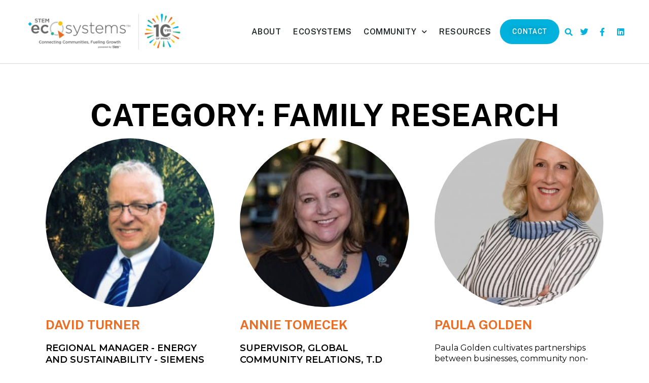

--- FILE ---
content_type: text/html; charset=utf-8
request_url: https://www.google.com/recaptcha/api2/anchor?ar=1&k=6Le3j74UAAAAADLhLrssmWhc-cAGVy_1T-8JNBlq&co=aHR0cHM6Ly9zdGVtZWNvc3lzdGVtcy5vcmc6NDQz&hl=en&v=N67nZn4AqZkNcbeMu4prBgzg&size=invisible&anchor-ms=20000&execute-ms=30000&cb=t5yav6o8glzc
body_size: 48720
content:
<!DOCTYPE HTML><html dir="ltr" lang="en"><head><meta http-equiv="Content-Type" content="text/html; charset=UTF-8">
<meta http-equiv="X-UA-Compatible" content="IE=edge">
<title>reCAPTCHA</title>
<style type="text/css">
/* cyrillic-ext */
@font-face {
  font-family: 'Roboto';
  font-style: normal;
  font-weight: 400;
  font-stretch: 100%;
  src: url(//fonts.gstatic.com/s/roboto/v48/KFO7CnqEu92Fr1ME7kSn66aGLdTylUAMa3GUBHMdazTgWw.woff2) format('woff2');
  unicode-range: U+0460-052F, U+1C80-1C8A, U+20B4, U+2DE0-2DFF, U+A640-A69F, U+FE2E-FE2F;
}
/* cyrillic */
@font-face {
  font-family: 'Roboto';
  font-style: normal;
  font-weight: 400;
  font-stretch: 100%;
  src: url(//fonts.gstatic.com/s/roboto/v48/KFO7CnqEu92Fr1ME7kSn66aGLdTylUAMa3iUBHMdazTgWw.woff2) format('woff2');
  unicode-range: U+0301, U+0400-045F, U+0490-0491, U+04B0-04B1, U+2116;
}
/* greek-ext */
@font-face {
  font-family: 'Roboto';
  font-style: normal;
  font-weight: 400;
  font-stretch: 100%;
  src: url(//fonts.gstatic.com/s/roboto/v48/KFO7CnqEu92Fr1ME7kSn66aGLdTylUAMa3CUBHMdazTgWw.woff2) format('woff2');
  unicode-range: U+1F00-1FFF;
}
/* greek */
@font-face {
  font-family: 'Roboto';
  font-style: normal;
  font-weight: 400;
  font-stretch: 100%;
  src: url(//fonts.gstatic.com/s/roboto/v48/KFO7CnqEu92Fr1ME7kSn66aGLdTylUAMa3-UBHMdazTgWw.woff2) format('woff2');
  unicode-range: U+0370-0377, U+037A-037F, U+0384-038A, U+038C, U+038E-03A1, U+03A3-03FF;
}
/* math */
@font-face {
  font-family: 'Roboto';
  font-style: normal;
  font-weight: 400;
  font-stretch: 100%;
  src: url(//fonts.gstatic.com/s/roboto/v48/KFO7CnqEu92Fr1ME7kSn66aGLdTylUAMawCUBHMdazTgWw.woff2) format('woff2');
  unicode-range: U+0302-0303, U+0305, U+0307-0308, U+0310, U+0312, U+0315, U+031A, U+0326-0327, U+032C, U+032F-0330, U+0332-0333, U+0338, U+033A, U+0346, U+034D, U+0391-03A1, U+03A3-03A9, U+03B1-03C9, U+03D1, U+03D5-03D6, U+03F0-03F1, U+03F4-03F5, U+2016-2017, U+2034-2038, U+203C, U+2040, U+2043, U+2047, U+2050, U+2057, U+205F, U+2070-2071, U+2074-208E, U+2090-209C, U+20D0-20DC, U+20E1, U+20E5-20EF, U+2100-2112, U+2114-2115, U+2117-2121, U+2123-214F, U+2190, U+2192, U+2194-21AE, U+21B0-21E5, U+21F1-21F2, U+21F4-2211, U+2213-2214, U+2216-22FF, U+2308-230B, U+2310, U+2319, U+231C-2321, U+2336-237A, U+237C, U+2395, U+239B-23B7, U+23D0, U+23DC-23E1, U+2474-2475, U+25AF, U+25B3, U+25B7, U+25BD, U+25C1, U+25CA, U+25CC, U+25FB, U+266D-266F, U+27C0-27FF, U+2900-2AFF, U+2B0E-2B11, U+2B30-2B4C, U+2BFE, U+3030, U+FF5B, U+FF5D, U+1D400-1D7FF, U+1EE00-1EEFF;
}
/* symbols */
@font-face {
  font-family: 'Roboto';
  font-style: normal;
  font-weight: 400;
  font-stretch: 100%;
  src: url(//fonts.gstatic.com/s/roboto/v48/KFO7CnqEu92Fr1ME7kSn66aGLdTylUAMaxKUBHMdazTgWw.woff2) format('woff2');
  unicode-range: U+0001-000C, U+000E-001F, U+007F-009F, U+20DD-20E0, U+20E2-20E4, U+2150-218F, U+2190, U+2192, U+2194-2199, U+21AF, U+21E6-21F0, U+21F3, U+2218-2219, U+2299, U+22C4-22C6, U+2300-243F, U+2440-244A, U+2460-24FF, U+25A0-27BF, U+2800-28FF, U+2921-2922, U+2981, U+29BF, U+29EB, U+2B00-2BFF, U+4DC0-4DFF, U+FFF9-FFFB, U+10140-1018E, U+10190-1019C, U+101A0, U+101D0-101FD, U+102E0-102FB, U+10E60-10E7E, U+1D2C0-1D2D3, U+1D2E0-1D37F, U+1F000-1F0FF, U+1F100-1F1AD, U+1F1E6-1F1FF, U+1F30D-1F30F, U+1F315, U+1F31C, U+1F31E, U+1F320-1F32C, U+1F336, U+1F378, U+1F37D, U+1F382, U+1F393-1F39F, U+1F3A7-1F3A8, U+1F3AC-1F3AF, U+1F3C2, U+1F3C4-1F3C6, U+1F3CA-1F3CE, U+1F3D4-1F3E0, U+1F3ED, U+1F3F1-1F3F3, U+1F3F5-1F3F7, U+1F408, U+1F415, U+1F41F, U+1F426, U+1F43F, U+1F441-1F442, U+1F444, U+1F446-1F449, U+1F44C-1F44E, U+1F453, U+1F46A, U+1F47D, U+1F4A3, U+1F4B0, U+1F4B3, U+1F4B9, U+1F4BB, U+1F4BF, U+1F4C8-1F4CB, U+1F4D6, U+1F4DA, U+1F4DF, U+1F4E3-1F4E6, U+1F4EA-1F4ED, U+1F4F7, U+1F4F9-1F4FB, U+1F4FD-1F4FE, U+1F503, U+1F507-1F50B, U+1F50D, U+1F512-1F513, U+1F53E-1F54A, U+1F54F-1F5FA, U+1F610, U+1F650-1F67F, U+1F687, U+1F68D, U+1F691, U+1F694, U+1F698, U+1F6AD, U+1F6B2, U+1F6B9-1F6BA, U+1F6BC, U+1F6C6-1F6CF, U+1F6D3-1F6D7, U+1F6E0-1F6EA, U+1F6F0-1F6F3, U+1F6F7-1F6FC, U+1F700-1F7FF, U+1F800-1F80B, U+1F810-1F847, U+1F850-1F859, U+1F860-1F887, U+1F890-1F8AD, U+1F8B0-1F8BB, U+1F8C0-1F8C1, U+1F900-1F90B, U+1F93B, U+1F946, U+1F984, U+1F996, U+1F9E9, U+1FA00-1FA6F, U+1FA70-1FA7C, U+1FA80-1FA89, U+1FA8F-1FAC6, U+1FACE-1FADC, U+1FADF-1FAE9, U+1FAF0-1FAF8, U+1FB00-1FBFF;
}
/* vietnamese */
@font-face {
  font-family: 'Roboto';
  font-style: normal;
  font-weight: 400;
  font-stretch: 100%;
  src: url(//fonts.gstatic.com/s/roboto/v48/KFO7CnqEu92Fr1ME7kSn66aGLdTylUAMa3OUBHMdazTgWw.woff2) format('woff2');
  unicode-range: U+0102-0103, U+0110-0111, U+0128-0129, U+0168-0169, U+01A0-01A1, U+01AF-01B0, U+0300-0301, U+0303-0304, U+0308-0309, U+0323, U+0329, U+1EA0-1EF9, U+20AB;
}
/* latin-ext */
@font-face {
  font-family: 'Roboto';
  font-style: normal;
  font-weight: 400;
  font-stretch: 100%;
  src: url(//fonts.gstatic.com/s/roboto/v48/KFO7CnqEu92Fr1ME7kSn66aGLdTylUAMa3KUBHMdazTgWw.woff2) format('woff2');
  unicode-range: U+0100-02BA, U+02BD-02C5, U+02C7-02CC, U+02CE-02D7, U+02DD-02FF, U+0304, U+0308, U+0329, U+1D00-1DBF, U+1E00-1E9F, U+1EF2-1EFF, U+2020, U+20A0-20AB, U+20AD-20C0, U+2113, U+2C60-2C7F, U+A720-A7FF;
}
/* latin */
@font-face {
  font-family: 'Roboto';
  font-style: normal;
  font-weight: 400;
  font-stretch: 100%;
  src: url(//fonts.gstatic.com/s/roboto/v48/KFO7CnqEu92Fr1ME7kSn66aGLdTylUAMa3yUBHMdazQ.woff2) format('woff2');
  unicode-range: U+0000-00FF, U+0131, U+0152-0153, U+02BB-02BC, U+02C6, U+02DA, U+02DC, U+0304, U+0308, U+0329, U+2000-206F, U+20AC, U+2122, U+2191, U+2193, U+2212, U+2215, U+FEFF, U+FFFD;
}
/* cyrillic-ext */
@font-face {
  font-family: 'Roboto';
  font-style: normal;
  font-weight: 500;
  font-stretch: 100%;
  src: url(//fonts.gstatic.com/s/roboto/v48/KFO7CnqEu92Fr1ME7kSn66aGLdTylUAMa3GUBHMdazTgWw.woff2) format('woff2');
  unicode-range: U+0460-052F, U+1C80-1C8A, U+20B4, U+2DE0-2DFF, U+A640-A69F, U+FE2E-FE2F;
}
/* cyrillic */
@font-face {
  font-family: 'Roboto';
  font-style: normal;
  font-weight: 500;
  font-stretch: 100%;
  src: url(//fonts.gstatic.com/s/roboto/v48/KFO7CnqEu92Fr1ME7kSn66aGLdTylUAMa3iUBHMdazTgWw.woff2) format('woff2');
  unicode-range: U+0301, U+0400-045F, U+0490-0491, U+04B0-04B1, U+2116;
}
/* greek-ext */
@font-face {
  font-family: 'Roboto';
  font-style: normal;
  font-weight: 500;
  font-stretch: 100%;
  src: url(//fonts.gstatic.com/s/roboto/v48/KFO7CnqEu92Fr1ME7kSn66aGLdTylUAMa3CUBHMdazTgWw.woff2) format('woff2');
  unicode-range: U+1F00-1FFF;
}
/* greek */
@font-face {
  font-family: 'Roboto';
  font-style: normal;
  font-weight: 500;
  font-stretch: 100%;
  src: url(//fonts.gstatic.com/s/roboto/v48/KFO7CnqEu92Fr1ME7kSn66aGLdTylUAMa3-UBHMdazTgWw.woff2) format('woff2');
  unicode-range: U+0370-0377, U+037A-037F, U+0384-038A, U+038C, U+038E-03A1, U+03A3-03FF;
}
/* math */
@font-face {
  font-family: 'Roboto';
  font-style: normal;
  font-weight: 500;
  font-stretch: 100%;
  src: url(//fonts.gstatic.com/s/roboto/v48/KFO7CnqEu92Fr1ME7kSn66aGLdTylUAMawCUBHMdazTgWw.woff2) format('woff2');
  unicode-range: U+0302-0303, U+0305, U+0307-0308, U+0310, U+0312, U+0315, U+031A, U+0326-0327, U+032C, U+032F-0330, U+0332-0333, U+0338, U+033A, U+0346, U+034D, U+0391-03A1, U+03A3-03A9, U+03B1-03C9, U+03D1, U+03D5-03D6, U+03F0-03F1, U+03F4-03F5, U+2016-2017, U+2034-2038, U+203C, U+2040, U+2043, U+2047, U+2050, U+2057, U+205F, U+2070-2071, U+2074-208E, U+2090-209C, U+20D0-20DC, U+20E1, U+20E5-20EF, U+2100-2112, U+2114-2115, U+2117-2121, U+2123-214F, U+2190, U+2192, U+2194-21AE, U+21B0-21E5, U+21F1-21F2, U+21F4-2211, U+2213-2214, U+2216-22FF, U+2308-230B, U+2310, U+2319, U+231C-2321, U+2336-237A, U+237C, U+2395, U+239B-23B7, U+23D0, U+23DC-23E1, U+2474-2475, U+25AF, U+25B3, U+25B7, U+25BD, U+25C1, U+25CA, U+25CC, U+25FB, U+266D-266F, U+27C0-27FF, U+2900-2AFF, U+2B0E-2B11, U+2B30-2B4C, U+2BFE, U+3030, U+FF5B, U+FF5D, U+1D400-1D7FF, U+1EE00-1EEFF;
}
/* symbols */
@font-face {
  font-family: 'Roboto';
  font-style: normal;
  font-weight: 500;
  font-stretch: 100%;
  src: url(//fonts.gstatic.com/s/roboto/v48/KFO7CnqEu92Fr1ME7kSn66aGLdTylUAMaxKUBHMdazTgWw.woff2) format('woff2');
  unicode-range: U+0001-000C, U+000E-001F, U+007F-009F, U+20DD-20E0, U+20E2-20E4, U+2150-218F, U+2190, U+2192, U+2194-2199, U+21AF, U+21E6-21F0, U+21F3, U+2218-2219, U+2299, U+22C4-22C6, U+2300-243F, U+2440-244A, U+2460-24FF, U+25A0-27BF, U+2800-28FF, U+2921-2922, U+2981, U+29BF, U+29EB, U+2B00-2BFF, U+4DC0-4DFF, U+FFF9-FFFB, U+10140-1018E, U+10190-1019C, U+101A0, U+101D0-101FD, U+102E0-102FB, U+10E60-10E7E, U+1D2C0-1D2D3, U+1D2E0-1D37F, U+1F000-1F0FF, U+1F100-1F1AD, U+1F1E6-1F1FF, U+1F30D-1F30F, U+1F315, U+1F31C, U+1F31E, U+1F320-1F32C, U+1F336, U+1F378, U+1F37D, U+1F382, U+1F393-1F39F, U+1F3A7-1F3A8, U+1F3AC-1F3AF, U+1F3C2, U+1F3C4-1F3C6, U+1F3CA-1F3CE, U+1F3D4-1F3E0, U+1F3ED, U+1F3F1-1F3F3, U+1F3F5-1F3F7, U+1F408, U+1F415, U+1F41F, U+1F426, U+1F43F, U+1F441-1F442, U+1F444, U+1F446-1F449, U+1F44C-1F44E, U+1F453, U+1F46A, U+1F47D, U+1F4A3, U+1F4B0, U+1F4B3, U+1F4B9, U+1F4BB, U+1F4BF, U+1F4C8-1F4CB, U+1F4D6, U+1F4DA, U+1F4DF, U+1F4E3-1F4E6, U+1F4EA-1F4ED, U+1F4F7, U+1F4F9-1F4FB, U+1F4FD-1F4FE, U+1F503, U+1F507-1F50B, U+1F50D, U+1F512-1F513, U+1F53E-1F54A, U+1F54F-1F5FA, U+1F610, U+1F650-1F67F, U+1F687, U+1F68D, U+1F691, U+1F694, U+1F698, U+1F6AD, U+1F6B2, U+1F6B9-1F6BA, U+1F6BC, U+1F6C6-1F6CF, U+1F6D3-1F6D7, U+1F6E0-1F6EA, U+1F6F0-1F6F3, U+1F6F7-1F6FC, U+1F700-1F7FF, U+1F800-1F80B, U+1F810-1F847, U+1F850-1F859, U+1F860-1F887, U+1F890-1F8AD, U+1F8B0-1F8BB, U+1F8C0-1F8C1, U+1F900-1F90B, U+1F93B, U+1F946, U+1F984, U+1F996, U+1F9E9, U+1FA00-1FA6F, U+1FA70-1FA7C, U+1FA80-1FA89, U+1FA8F-1FAC6, U+1FACE-1FADC, U+1FADF-1FAE9, U+1FAF0-1FAF8, U+1FB00-1FBFF;
}
/* vietnamese */
@font-face {
  font-family: 'Roboto';
  font-style: normal;
  font-weight: 500;
  font-stretch: 100%;
  src: url(//fonts.gstatic.com/s/roboto/v48/KFO7CnqEu92Fr1ME7kSn66aGLdTylUAMa3OUBHMdazTgWw.woff2) format('woff2');
  unicode-range: U+0102-0103, U+0110-0111, U+0128-0129, U+0168-0169, U+01A0-01A1, U+01AF-01B0, U+0300-0301, U+0303-0304, U+0308-0309, U+0323, U+0329, U+1EA0-1EF9, U+20AB;
}
/* latin-ext */
@font-face {
  font-family: 'Roboto';
  font-style: normal;
  font-weight: 500;
  font-stretch: 100%;
  src: url(//fonts.gstatic.com/s/roboto/v48/KFO7CnqEu92Fr1ME7kSn66aGLdTylUAMa3KUBHMdazTgWw.woff2) format('woff2');
  unicode-range: U+0100-02BA, U+02BD-02C5, U+02C7-02CC, U+02CE-02D7, U+02DD-02FF, U+0304, U+0308, U+0329, U+1D00-1DBF, U+1E00-1E9F, U+1EF2-1EFF, U+2020, U+20A0-20AB, U+20AD-20C0, U+2113, U+2C60-2C7F, U+A720-A7FF;
}
/* latin */
@font-face {
  font-family: 'Roboto';
  font-style: normal;
  font-weight: 500;
  font-stretch: 100%;
  src: url(//fonts.gstatic.com/s/roboto/v48/KFO7CnqEu92Fr1ME7kSn66aGLdTylUAMa3yUBHMdazQ.woff2) format('woff2');
  unicode-range: U+0000-00FF, U+0131, U+0152-0153, U+02BB-02BC, U+02C6, U+02DA, U+02DC, U+0304, U+0308, U+0329, U+2000-206F, U+20AC, U+2122, U+2191, U+2193, U+2212, U+2215, U+FEFF, U+FFFD;
}
/* cyrillic-ext */
@font-face {
  font-family: 'Roboto';
  font-style: normal;
  font-weight: 900;
  font-stretch: 100%;
  src: url(//fonts.gstatic.com/s/roboto/v48/KFO7CnqEu92Fr1ME7kSn66aGLdTylUAMa3GUBHMdazTgWw.woff2) format('woff2');
  unicode-range: U+0460-052F, U+1C80-1C8A, U+20B4, U+2DE0-2DFF, U+A640-A69F, U+FE2E-FE2F;
}
/* cyrillic */
@font-face {
  font-family: 'Roboto';
  font-style: normal;
  font-weight: 900;
  font-stretch: 100%;
  src: url(//fonts.gstatic.com/s/roboto/v48/KFO7CnqEu92Fr1ME7kSn66aGLdTylUAMa3iUBHMdazTgWw.woff2) format('woff2');
  unicode-range: U+0301, U+0400-045F, U+0490-0491, U+04B0-04B1, U+2116;
}
/* greek-ext */
@font-face {
  font-family: 'Roboto';
  font-style: normal;
  font-weight: 900;
  font-stretch: 100%;
  src: url(//fonts.gstatic.com/s/roboto/v48/KFO7CnqEu92Fr1ME7kSn66aGLdTylUAMa3CUBHMdazTgWw.woff2) format('woff2');
  unicode-range: U+1F00-1FFF;
}
/* greek */
@font-face {
  font-family: 'Roboto';
  font-style: normal;
  font-weight: 900;
  font-stretch: 100%;
  src: url(//fonts.gstatic.com/s/roboto/v48/KFO7CnqEu92Fr1ME7kSn66aGLdTylUAMa3-UBHMdazTgWw.woff2) format('woff2');
  unicode-range: U+0370-0377, U+037A-037F, U+0384-038A, U+038C, U+038E-03A1, U+03A3-03FF;
}
/* math */
@font-face {
  font-family: 'Roboto';
  font-style: normal;
  font-weight: 900;
  font-stretch: 100%;
  src: url(//fonts.gstatic.com/s/roboto/v48/KFO7CnqEu92Fr1ME7kSn66aGLdTylUAMawCUBHMdazTgWw.woff2) format('woff2');
  unicode-range: U+0302-0303, U+0305, U+0307-0308, U+0310, U+0312, U+0315, U+031A, U+0326-0327, U+032C, U+032F-0330, U+0332-0333, U+0338, U+033A, U+0346, U+034D, U+0391-03A1, U+03A3-03A9, U+03B1-03C9, U+03D1, U+03D5-03D6, U+03F0-03F1, U+03F4-03F5, U+2016-2017, U+2034-2038, U+203C, U+2040, U+2043, U+2047, U+2050, U+2057, U+205F, U+2070-2071, U+2074-208E, U+2090-209C, U+20D0-20DC, U+20E1, U+20E5-20EF, U+2100-2112, U+2114-2115, U+2117-2121, U+2123-214F, U+2190, U+2192, U+2194-21AE, U+21B0-21E5, U+21F1-21F2, U+21F4-2211, U+2213-2214, U+2216-22FF, U+2308-230B, U+2310, U+2319, U+231C-2321, U+2336-237A, U+237C, U+2395, U+239B-23B7, U+23D0, U+23DC-23E1, U+2474-2475, U+25AF, U+25B3, U+25B7, U+25BD, U+25C1, U+25CA, U+25CC, U+25FB, U+266D-266F, U+27C0-27FF, U+2900-2AFF, U+2B0E-2B11, U+2B30-2B4C, U+2BFE, U+3030, U+FF5B, U+FF5D, U+1D400-1D7FF, U+1EE00-1EEFF;
}
/* symbols */
@font-face {
  font-family: 'Roboto';
  font-style: normal;
  font-weight: 900;
  font-stretch: 100%;
  src: url(//fonts.gstatic.com/s/roboto/v48/KFO7CnqEu92Fr1ME7kSn66aGLdTylUAMaxKUBHMdazTgWw.woff2) format('woff2');
  unicode-range: U+0001-000C, U+000E-001F, U+007F-009F, U+20DD-20E0, U+20E2-20E4, U+2150-218F, U+2190, U+2192, U+2194-2199, U+21AF, U+21E6-21F0, U+21F3, U+2218-2219, U+2299, U+22C4-22C6, U+2300-243F, U+2440-244A, U+2460-24FF, U+25A0-27BF, U+2800-28FF, U+2921-2922, U+2981, U+29BF, U+29EB, U+2B00-2BFF, U+4DC0-4DFF, U+FFF9-FFFB, U+10140-1018E, U+10190-1019C, U+101A0, U+101D0-101FD, U+102E0-102FB, U+10E60-10E7E, U+1D2C0-1D2D3, U+1D2E0-1D37F, U+1F000-1F0FF, U+1F100-1F1AD, U+1F1E6-1F1FF, U+1F30D-1F30F, U+1F315, U+1F31C, U+1F31E, U+1F320-1F32C, U+1F336, U+1F378, U+1F37D, U+1F382, U+1F393-1F39F, U+1F3A7-1F3A8, U+1F3AC-1F3AF, U+1F3C2, U+1F3C4-1F3C6, U+1F3CA-1F3CE, U+1F3D4-1F3E0, U+1F3ED, U+1F3F1-1F3F3, U+1F3F5-1F3F7, U+1F408, U+1F415, U+1F41F, U+1F426, U+1F43F, U+1F441-1F442, U+1F444, U+1F446-1F449, U+1F44C-1F44E, U+1F453, U+1F46A, U+1F47D, U+1F4A3, U+1F4B0, U+1F4B3, U+1F4B9, U+1F4BB, U+1F4BF, U+1F4C8-1F4CB, U+1F4D6, U+1F4DA, U+1F4DF, U+1F4E3-1F4E6, U+1F4EA-1F4ED, U+1F4F7, U+1F4F9-1F4FB, U+1F4FD-1F4FE, U+1F503, U+1F507-1F50B, U+1F50D, U+1F512-1F513, U+1F53E-1F54A, U+1F54F-1F5FA, U+1F610, U+1F650-1F67F, U+1F687, U+1F68D, U+1F691, U+1F694, U+1F698, U+1F6AD, U+1F6B2, U+1F6B9-1F6BA, U+1F6BC, U+1F6C6-1F6CF, U+1F6D3-1F6D7, U+1F6E0-1F6EA, U+1F6F0-1F6F3, U+1F6F7-1F6FC, U+1F700-1F7FF, U+1F800-1F80B, U+1F810-1F847, U+1F850-1F859, U+1F860-1F887, U+1F890-1F8AD, U+1F8B0-1F8BB, U+1F8C0-1F8C1, U+1F900-1F90B, U+1F93B, U+1F946, U+1F984, U+1F996, U+1F9E9, U+1FA00-1FA6F, U+1FA70-1FA7C, U+1FA80-1FA89, U+1FA8F-1FAC6, U+1FACE-1FADC, U+1FADF-1FAE9, U+1FAF0-1FAF8, U+1FB00-1FBFF;
}
/* vietnamese */
@font-face {
  font-family: 'Roboto';
  font-style: normal;
  font-weight: 900;
  font-stretch: 100%;
  src: url(//fonts.gstatic.com/s/roboto/v48/KFO7CnqEu92Fr1ME7kSn66aGLdTylUAMa3OUBHMdazTgWw.woff2) format('woff2');
  unicode-range: U+0102-0103, U+0110-0111, U+0128-0129, U+0168-0169, U+01A0-01A1, U+01AF-01B0, U+0300-0301, U+0303-0304, U+0308-0309, U+0323, U+0329, U+1EA0-1EF9, U+20AB;
}
/* latin-ext */
@font-face {
  font-family: 'Roboto';
  font-style: normal;
  font-weight: 900;
  font-stretch: 100%;
  src: url(//fonts.gstatic.com/s/roboto/v48/KFO7CnqEu92Fr1ME7kSn66aGLdTylUAMa3KUBHMdazTgWw.woff2) format('woff2');
  unicode-range: U+0100-02BA, U+02BD-02C5, U+02C7-02CC, U+02CE-02D7, U+02DD-02FF, U+0304, U+0308, U+0329, U+1D00-1DBF, U+1E00-1E9F, U+1EF2-1EFF, U+2020, U+20A0-20AB, U+20AD-20C0, U+2113, U+2C60-2C7F, U+A720-A7FF;
}
/* latin */
@font-face {
  font-family: 'Roboto';
  font-style: normal;
  font-weight: 900;
  font-stretch: 100%;
  src: url(//fonts.gstatic.com/s/roboto/v48/KFO7CnqEu92Fr1ME7kSn66aGLdTylUAMa3yUBHMdazQ.woff2) format('woff2');
  unicode-range: U+0000-00FF, U+0131, U+0152-0153, U+02BB-02BC, U+02C6, U+02DA, U+02DC, U+0304, U+0308, U+0329, U+2000-206F, U+20AC, U+2122, U+2191, U+2193, U+2212, U+2215, U+FEFF, U+FFFD;
}

</style>
<link rel="stylesheet" type="text/css" href="https://www.gstatic.com/recaptcha/releases/N67nZn4AqZkNcbeMu4prBgzg/styles__ltr.css">
<script nonce="BP0-m8m-fpwd7v4lDEqE-g" type="text/javascript">window['__recaptcha_api'] = 'https://www.google.com/recaptcha/api2/';</script>
<script type="text/javascript" src="https://www.gstatic.com/recaptcha/releases/N67nZn4AqZkNcbeMu4prBgzg/recaptcha__en.js" nonce="BP0-m8m-fpwd7v4lDEqE-g">
      
    </script></head>
<body><div id="rc-anchor-alert" class="rc-anchor-alert"></div>
<input type="hidden" id="recaptcha-token" value="[base64]">
<script type="text/javascript" nonce="BP0-m8m-fpwd7v4lDEqE-g">
      recaptcha.anchor.Main.init("[\x22ainput\x22,[\x22bgdata\x22,\x22\x22,\[base64]/[base64]/[base64]/[base64]/[base64]/[base64]/[base64]/[base64]/[base64]/[base64]/[base64]/[base64]/[base64]/[base64]\x22,\[base64]\x22,\x22wq7DnRPCqcKCGlXCqcOzJcOvw5LCisO/w7LDmMKbwp/ClERnwrU/L8KSw4wFwrlBwqjCognDssO0bi7Cl8Ofa37DuMOKbXJHJMOIR8KiwqXCvMOlw5XDi14cJUDDscKswplkwovDlkjCucKuw6PDscOJwrM4w7LDmsKKSR/DlxhQMT/DuiJjw5RBNm7DrSvCrcK8dSHDtMKNwqAHIQNZG8OYFcKXw43DmcKuwofCpkUhWFLCgMONNcKfwoZqZWLCjcKjwo/DoxELcAjDrMO2WMKdwp7Cti9ewrt5woDCoMOhTcOiw5/CiXnCrSEPw5fDhgxDwq/Di8KvwrXCq8KkWsOVwqDClFTCo3PCgXF0w4nDqmrCvcKvDGYMe8OUw4DDli5jJRHDqsOKDMKUwpnDiTTDsMOkNcOED15hVcOXZsOufCcNesOMIsKzwp/CmMKMwqzDsxRIw5RZw7/DgsOwDMKPW8K3KcOeF8OvQ8Krw73Dh0nCkmPDk0p+KcKsw7jCg8O2wp3Dj8KgcsOmwrfDp0MxAirClgXDvwNHJcK2w4bDuQ7DqWY8McORwrtvwptSQinCkFUpQ8KiwpPCm8Ouw7pUa8KRD8Kcw6x0wr0xwrHDgsKnwpMdTEDCv8K4wps+wo0CO8OtUMKhw5/DmB87Y8O/F8Kyw7zDpcOlVC9iw7fDnQzDlxHCjQNpIFMsICLDn8O6FAoTwoXCo2nCm2jCjcKCwprDmcKTSS/CnDXCsCNhbl/[base64]/Cs8OVwpbDu8KDw6McQMKVAMOzAMOMRlQ0w6MRDi/CksKCw5gDw5chfQBuwrPDpxrDuMO/w514wpF3UsOMGMKLwoo5w40TwoPDlirDhMKKPRtEwo3Doh3Ch3LChnzDtkzDuirCh8O9wqVqXMOTXV1xO8KAasKcAjpWJBrCgx3DuMOMw5TClCxKwrwLc2Aww7kGwq5awoXCrnzCmVxHw4MOckXChcKZw4/Cn8OiOGVhfcKbImk6wolKecKPV8OTbsK4wrxdw5bDj8KNw51Nw797YMKyw5bCtF3Drghow5jChcO4NcK4wo1wAXHCpAHCvcK2NsOuKMKcCx/Cs3sDD8Ktw57CqsO0wp5Ew6LCpsK2AsOWIn1TBMK+GyF7WnDCu8KPw4QkwpjDthzDucKmQ8K0w5EkVMKrw4bCtcK2WCfDmmnCs8KyTsO0w5HCogvCiDIGCsOON8KbwqXDqyDDlMKTwr3CvsKFwogYGDbCoMOsAmEeecK/[base64]/GMOowp/DpDDCp1XCt8OtM3TDisOew4fDtMOMWHTCocOww58feGbCrMKWwq96w4XCo1Z7YFfDuzTCu8ObU1XCpcKsFXNCN8OOK8KiC8Olwo9Cw7TClC0oEMK9K8OEN8KYM8OMcwPCh2bCinDDmcKrDsOyJcKfw6V6Z8OdQ8OBwoAXwrQmKX89W8OvbxjCsMK4wp/DisK1w5rCmsOxZcKBKMO6RsO5D8O6wpB2wrfCvBPCnVRdSnPCgMKmRVLDuxoMYE7DpFcpwrNDIsKRWFPCvQZkwqIBwo3CmRrCpcODw514w5M3w7leYGvDs8KVwohXXRt4wpbCgmvCo8ObGMKyIsOCwpzCgE9HGRBFczbCi2vDnyfDqnnDv1E0PjU/asKnCj7CinrCuGzDosKewoPDosOgNsKPwq4QMMOkL8OHw5fCqkTCkzRvYMKCwqc0XHlDaDwXGMOnR3DDj8Ohw7wkw5Z1wpFcAA3CmCHCk8OJw7HCs1Qyw7DCknpdw4jDlz3CjQ19OR/DqsOTw7fDrMK/[base64]/[base64]/XyPCn07CksKxw5vClwXDlsK6EMKuwqQbw4PDksKLwq9aDMKkR8K5w63DrzBSM0TDpyzCuSzDh8KJX8KsJAcgwoMrGgjDtsKHNcKiwrR3w6MIw6cCwrvDlMKSwqDCoGcQaXbDjMOxw7bDtsOSwqfDoShJwrhsw7fDj1bCgsKOf8KewpHDo8KEXsOIfVQsTcOdw4/[base64]/Ds3HCkcKdwqp5w7nDpMODVsOBaMOLwpUmwqQ7aBTDqcKkwqDCs8KXCULDgMKowpHDgGwXw7M1w54jw5NzL3cNw6/CnsKNSBhCwpwJLhoDL8OJbcKtwotMdmjDhsOle3TDolA5LMOdJWnClMK8D8KyUSVVQVfDgsOnbnQRw7zCgFfCj8O/[base64]/[base64]/CrsKFTsKAHj9UGcOpTMO2biPDsUzDkHpyR8Krw7rDrsKuwprClwHDqcOjw7HDp0TCvDtOw7ovw5EpwrhMw57DuMK8w6DDucOiwr8ARhkAJS/CvMOBwqcXScOWVmkDwqcLw5fDnsOww5M6wooCwqzCpMOUw7TCusO7w5AOD0jDoGjCshY2w482wrxjw4vDo0k0wq8ZE8KsTMKCw7jCsg1ITcKkJ8OtwptGw5tZw5gww7vCoX8Rwq1JEiZBBsOxZcODwpjDsn8MBcOHOHNdAWpVGRQ6w7/CosK6w7dXw7BMSTY0dsKow6M1w4gDwoHDpQhgw6jDrUktwqLClhwFC0sYRwowSDlQw5kdCsK0BcKBLBPDhHnCvsKTw600YjXDlmp4wrLCuMKvwqfDs8Kqw73DvMOIwqREw6DCtgbCpMKpSMOOwqBjw45/w697KMOiYVLDkDlyw6TCj8OoWF7CoDhRwr8LR8O+w6rDhFXDscKMch/DqsKRdUXDqsO+ESDCgRjDh24hR8KPw69/[base64]/[base64]/CvTXDnMODwrNHw5PDr3XCjcKPYMOuDDvDusOzEMKSEcOMw6c0w7Vqw48mYUHCr1PCtAXClcOuUB9oDQfCj2ovw6sFbh/ChMKCYQwFG8KZw4ZWw5jCsmzDncKBw4hVw5PDgcO5wokyD8Oyw5F4w4TDtsOYSmDCqwnDkcOowohGWj/[base64]/[base64]/Cpk89Rj3Dkx1kIMOkWsOmccOrw6HDgcOBHXM/BcKKejDClcOCw4NLO08FT8OsDQdfwp7Cr8KufMKEAcKJw73CksOfH8OEXMK8w4bCjMOiwpJtw7LCpVANSgBAa8OWA8KYaEPCkMOiw4x6X2Uow7/[base64]/ChGEqUWfCoMOawqLDm8KKHGnDncOhwqTDtGYFQjbCgMK6P8OjJTbDvMKJMcODOwLDjMOPUsOQejPDj8O8KMO7w59zw6pyw6XDtMO3XcKfwowDw4hWLVTDsMOXM8KbwozCmsKFw59zw7DDksO4P1hKwoTCnMKkw5xIw5PDocOww405woDDqljCo3IxLjdywowDwp/CoijCpCLCmj18VW42PcOlHsOmwo7CqzDDqwbCocOmZkQHVsKOGAUJw5Ube25AwrQZwonCvcKHw4nCocOAXwRjw5DCqMOBw6d6BcKNNgjCpMKmwoxEwpMtUmTCgcOeMmFRNjfCqw3CsQ9twoU3wqJFCsKWwrMjeMOXw5JdUsKEw4FJLHs/JBdzwo3CglMsd2jCqn0KBsOVcy83PkVdYghaO8OvwoXCqMKKw7ZBw4IOb8O8HcOmwqJTwpnDisOkFiBqHDvDocOUw59yRcO/[base64]/DklbDr8OAw6wiSWVkwpstJsK0dsOXwqElX0w0ScKCwowDPWhaGQDDphHDl8O8OsO2w7Qtw5JAc8OVw6k0N8OLwqgdNAzDjsKZdsOWw5/DksOowrTCkCnDmsOHw5Q9L8ODV8KUQCrCmhPCnsKyahLDgcKhZMKfQBnDpMOuCiFtw6vDqMKZCMOmHHvDpTjDmsK4w4nChF81IHofwodfwqx3wo3DoGvDncKuwpnDpzY0MgwXwr4kBjA2ZxLCssO+HsKPFExANT7DtMKhNgfDs8KMUm3DpcOaP8KpwowvwqcHXg/Dv8KXwrDCvsO2w4vDicOMw4LCmMOWwqvCoMOoacOYTT/[base64]/Ci2bDpB1XUcOlWcKSf8Kjw7QJwrfDsAcWEcKsw6XCiVkGO8OCwpfDg8O8AMKGw4/DtsO9w5l7QlVXwognKMK3w4jDkhk2wpHClFDDrkDDqMKTwp40ccOrwo5VCRNcw4vDoXRhW3QSXsOWUMOdaBHCj3fCtmwUBgQMw4DCiHY1cMKkJ8OQQU7DoVNXMsKww6EMS8OnwrdeUsKowqbCo1sXGHdSBmEtAMKYw47CpMK/G8KQw5NywpzCqjbCknVjw7fCjSfCi8K+wodAwqTDuhzDq1dxwrRjwrbDkAhww4dhw4LDinfCuysIcEp8FCAowrbDkMOTDMKAVAYjXcK9wrnCrMOAw4rCoMO9w5RyEA3DkmIlw6QMGsOkwp/DrxHCn8Kxw7dTw4fDkMKLJULCq8KCwrLDlEEmT07CmsOXw6FcAnoYNMOvw4PClsKJOF4pwpfCn8K6w6XDp8KRwqVpJcODaMOsw7gVw7PDvVIrSCQwGMOkXXTCgcO+XEVZwrLCvMKGwolQC1vCjhnCm8K/BsO7cgvCswxZwoIIKnjCisOybsKUAWx4YcOZOHdQwooUw6jCm8O9bz3Cpmprw47DgMO0w6wpwpnDtcKJwqfDgEnDnSdSwozCg8Oywp4/IUdhw5lEw50iwrnClitYM33ChifDsRhoOyQTEMOsY00XwoZMXxtgBwfDvFkpwrXDp8KAwoQIOBLDn2smwr8Gw7zCvyROccOFcitRwqtnd8OXw7AVw6vCrEU/[base64]/CncOew5ZFwqJnw7/[base64]/wo/CrxnDtDzDiMOgPXMTccOpWUzDt2MGe2AKworCtcO0OSk5ZMKrbMOjw68xw6fCo8OQwqFqFhM7GVNJOcOCQcKZe8OrWkLDjWXClS/Ci1V4Ph8ZwrdGNnLDhEMyHsOWwqJUZ8Oxw7kXw6w3w5HCksKDw6HClxTDhhDCuhZXwrEuwr/Do8Kzw5PCtGdaw7/CqR/Ck8K+w4IHw7HCgxXCvT9wU1FZPU3CvMO2wq95w7vChRTDosO5wpASw4rDlcKUIMKkE8O4CxzCpyw8w4XChsORwq3Di8ORMsOtfws9wrN7MRnDgsO1w6g/wp7DqC/DrGHCiMOZfsOrw6YAw4gLW07CsVrDjghPUxvCs2bDi8KfGC7CjltFw5TDmcOjw6PCli9Fw59VSm3CvCoIw7LDssKTJ8ObYzpvHEnCpj7Cg8Onwr7Dl8O0wo3Cp8Oiw5IhwrbCp8OUAEMlw4lOwq/[base64]/Dm8O9w57Cn8O1wqsLd8KbwqrCmD/CvGHCnsOawqbDlF/Csy8QPUJJw6kWM8KxP8KewpIOw4RqwpfCjMOCw5sjw7XCj1kFw7Ele8KgPRXDhydaw4VSwpwobEbDp1cgwr4sM8Osw5AlTsOXwq4Pw7xTUcKCWWgFFMKDXsKMIEcKw7JmOnDDv8OtVsK5w5/Ci1/DjEnDi8KZw7HDoFszccO2w4HDt8OVU8Oyw7AhwqvDqcKPGsOMRsORw4/DisOXIVA9w7c9KcKBBcO0w5HDtMKQC2ksUMOSTcKsw6cPwq3DpcOQJsOmVsKjAC/[base64]/CgBAmwqrCj8OKwr/[base64]/[base64]/dATDncOCUE1Dwr7DkcKDHFbDnVVjwp3DjVh/HVNOREt+wp07IDNGw7TDgTxPd1PDoFfCrcO4wq9Ww7XDksOLKMOZwr08wqPCqDNIwqfDhUnCuTB6woNEw5ZPbcKEVMOMfcK5w4l5wpbCiAV5w7DDhzhSw4Utw4obBsO9w4wbJcKOL8OpwoRIKcKEfG3Cqh/CvMOZw7kTOcOQwqTDrUXDvsKhU8O/BcKCwqYtEjNPwrFrwrPCo8K4wpRSw7UoF2gbFjPCrcKsd8KIw4nCtsKrw5N8woktW8K2N3nCtsK7w6LCpcOmwpUDcMKyWSjCnMKLw4HDompQJ8KeCgTDoXjCncOQPWJ6w7JOF8OTwrHCq2cxLV1lwrfCqhTCjMOVwo7DoWTDg8OpOSbDmUodw51hw5/Cq2bDk8Obwr/[base64]/DsDDCmcOYEHzCuMK+XBnDr8OBw48bVsKKw6jCkGvDnMOnLsKgdsOKwr3DqULClMOIbsOyw6vDsCdUw4kRUMOBwpXDk2ILwp58woDCjFvDiAApw47DjEfDnB00PMKFFjTDul5XO8OaEVAeJMKoDsOaYg3CkBnDq8OBRV5+w7xGwqM3A8Khw4/ChMKcSWPCrMOjw7ZTw7l6w5pwARrCrcKlwrM2wqbDjwfCtzrCo8OXHsK+Uw1nWHZ9w4HDvB91w4DDmsKywqjDkWBVBUHCkMOpJcKvw6VZeVlaVMKUPMKVGDxiUnDDgMOEcVBSwqdqwpcENMKjw5PDvsOhOMO6w6otTsOYwozCq2TDrDpyJ154EMO0wrE/w4d5e3U7w6XDg2/CtcOnFMOtchHCtsKAw7ouw4oheMOpCVzDulrClMOsw5BRSMKFXXcGw7HCnsO3w5dtw6jDtcKAecKpEwl3wrt3Bmt8w41owpTCsFjDiWnCt8OHwofDisKUbDnCnMKSTnp8w6fCuGQswqIxYnNAw4/DvMOww6vDi8KxZ8KewrPCosOndcONaMODAMO5wo8kcMOFPMKnDMOyP0TCsHjCrXPCvsOTJTTCqMK5W1bDtMO+J8KPYsKyIcOXwoLDqg7DoMOkwqkVEcKjdMKAL0cCWsO9w5/[base64]/[base64]/[base64]/Ghpnw4rCtMK+w5VUwrjDtRIOw5HDojF4acOhUsOVw5nCsERMwqLDhR49IFHCjhEMw4Abw4bDtj9Fwq0vHlLCjcKvwqDCgWzCiMOrw7AFQMK5bsOqcEwlw5XDlwPDusOsWGFTORNuYQrCuyoeQ2oBw7cXfTwsIsKCwpUfwp/[base64]/[base64]/DhsOdwrXDrTPDhsK8w6rCsGtEOw4WRgBqVcOwHWZDSSomOT3CtTDDhGFCw6/[base64]/WUgqQsKOFUF4V1RscWNUZhUoR8O9DVZTwpPDkEXDs8KEw7INw5/CoB7Dp2R+eMKXwoDDg0EZBMKPMG7CuMKxwoAPw5DCt3YPwqnChMO/w7XDjsOpGsKFw4LDpHV3DcOowpNxw54rwoRgLWsrHWsLLsO5wpfDgcKqTcOhwo/[base64]/L8OMKSpIL8Omw6/CjgsmwrTDuhwRw5ZZw4DDj2FLd8K5VcKHWMO4Z8OQwocWK8OECAnDssOoOMKXw4oefGXDmsKnw7nDgDfDqHokVG9uM2Aqwo3Dg2fDrxrDksORLHfDtjTCqG/Cgh7DkMK5wq8iwpwAfn1bw7XCsk5twpvDjcOYw5/DkH42wp3DklgrAUFBw6s3XsK4wr7Ds1vDtH7CgcK/w4Mfw51LccOiwr7Cvgwsw4phCGMcwqt0BSE8aX0rwqlkesODG8KfICgSGsKRNTbCokLDk3HDhMKMw7bCt8KlwqI5wpwARMOdasOYFwAmwpx1woVDMBHDtcO+N2R7wrTDuT3Csw7CoWPCqi7DlcOsw61NwrF5w5JuUBnChiLDpSrDpsOWTn5ERsOkTD4ecUDDvX0/EC/CrSBBHsODwrM4LAE9QRjDvcKCPGh+wqvDqxfDusKHw7IIA3rDj8OKZFbDujg7S8KlS3Aaw6rDk0/DgsKLw4xYw4YrOMO2Xn/CsMKSwrRsXX/[base64]/DslLCjXpdw7Uow57Dq0DCryRXw7J6w5vCuUjCo8OfXwLCmW3CrcOxwoLDksKoCU3DrsKvw4IzwrzDqMO6w5HDlhsXLyM/wogQw4s2UBTCqB5Qw7PCv8O9TD8lIcOEwqDCrlonwphnXsOqwo03SGnCkijDrcOmccKiT2YJEsK1woAqwqHCmx40EX8aM35hwqnDgkY4w5psw5lGPk/Dt8OVwpzCjQAxTMKLO8K7woE3OX9gwrA6G8KeS8KSWW1pHQnDtsKPwoXCucKeTMOXw6bCjCQBwqTDocKYZMKqwpNjwqHDqxpcwrPCocO6FMOaHsKIwq7CksKsFcOEwpxow4rDjMKhTRgZwpjCm0wow6B2MkxpwqnDtG/CkknDpMOJVSjCmcOQUHpyUQkHwoMlCDQ4VMKgXH93N3clJT5CNcKfEMOXAcKeEsKfwrgrNMOjD8OIV2vDocOeDQzCtj3DrMO9bcOxd01MUcKIfQ7CrMOqR8Okw4RbYMOkTGTCrH5zacK1wqzDvn/DsMKOLRYmKxTDmjNow7U9I8Kow47DmhZ4woI4wrXDkxzCklrCvQTDisKEwp9MG8KtHcO5w4JtwoDDrTvDuMKIw73Dn8KCC8KXdsOGJCwdwr7Cq3/Cqh/DjVBYw6tEw4DCv8ONw7EYO8KhXsOJw4HDgcKwZMKNwrLCnR/CgQ7CoxnCq3Rvw7lzKMKOw61JZHsPwrHDinZvAD7DrAjCgsOlbV9Xwo/[base64]/[base64]/CkMO1w63CgxLCoTkGBVM0wqzDskvCuHtufMO/wqMfNxDDtBQLZ8ORw6nDl0lAwprCs8OaNjbCk27DmsKTQ8OrRFLDrMOCOxAPXistcG1Fwq/[base64]/HUoBVmF0w4TDiyVgwp/Ci8Kwfx3CgcKDwqzDo1HDhXLCssOUwrvCgsKWw74Wb8OewofCiEPDokrCqHjCtiViwpdjw7/[base64]/acOoeTHCt37ChiLDjW/CocKDCMOscMO8AkzCpg3DohbCksOGw4rCpcOAw6daSsK+w7hhK1zDt3HCtzjCrnTCtlZpUWTCksOuw5fCvMOOwq/Cu0cpeHLCngBYf8Kbw6vCtMOzwoLCo1rDlhYbTxMjAUhIeX/[base64]/CqsOeY2HDlngKwp3CphoOw6w2w4QaQTTDhGoXw4ZSwqo9woB9wphawrRqFm7CrE/[base64]/CqMOqwqIgI8KWw7/CkXYbwrDDkMOAw4nDlsKCwrZyw7bCt1XDthLCv8K0w7LCvcOkwrXCm8OWworDisKEYmMTOsKzw5BgwoMKR2XCpifCvMK8wrnDq8OWdsK6wrPCmMOXKWcHag0CfMK/S8OAw7rDpUjClwMpw4zDm8OEwoLDnR3CpkfDrkHDsVjDvWpWw6cOwr5Qw5tPwr/ChC4Ow5kNw4zCp8KWccKLw48ILcK2w77DmnbCtVleUGFyKMOcRlPCqMKPw7dWVQfCiMKYCMOQLBR8wpZbcHV7CEQ2wqRgFE8Ww6ADw5ZyQ8OYw7JJfcOnwrDClHNeS8K9woDCtcOeSMOyXsO6a2PDssKswrIcw5dYwr5McsOIw4t8w6/Cg8KFUMKBDkXCmsKewoHDhcK9Q8OcBcKcw7wZwpgXYnYqw5XDqcO9wpnDi2zDmsK8w554wpfCrWbCrD1ifsKRwqrDiydWJWvCkHoLBMKpAsK6G8KaDFTDvxhpwqzCo8OZJGPCiVEadMOFJcKfwoU9QWbDjxVswo3CoCwKwp/Dn08SecOlYsOaMkXDrcO4wobDoQ3DmVMVWMOqw7vCgsKuLwjCr8ONfcOXw7d9SXbDgihww5bDjihXw71pwqtewpHCnMKRwpzCngEVwo/[base64]/wqB4wrnCkloCOGRDwqPCiMK4axdBwoLCuHMlwo1qw6vCgBDClRvChj7CmMOBesKtw5JMwqwowqsQOcOFw7bCsmknMcOuL3TCkHnDlMOMLAbDrAJjVn5Na8KxAi1awrUawrbDpGRuwrnCosKHw6DDn3QfU8Kjw4/DpMO9wpgEwr4ZFT1tbTvDtzTDsSfCuEzClMKsQsKAw47DtnHCi0AIwo4XWMOtanDCjsKGwqHCi8KTdsKOBAFwwrd2wp0lw741wqYAVcKIVz0iExZ2aMKAEQbDkcKLw7Icw6TDrBY+wpt3woUGw4BLSlQcMhoRcsOoZB7DpW/DhMOAXitiwqzDksKnw7kbwq/[base64]/[base64]/CvUzDqXTDmcOjdMK1wrhEwp7DhCQ5wqdGwqXCr3c7w5zDm0bDtMOxwqjDr8K1JsO/VHhAw7LDoCB9E8KSwpRUwq9dw4VOOhMrSsKDw7dReA97w5JEw6TCgG13VsKxeA8sH2rCo3PDrT0dwptfw4nCssOOOsKbVlUAdsOOEMOJwpQ6wotLMhrDqid1GcK5ZH/CmhbDh8K0wr0PaMOuVsOXwo4VwppSw6fCvxIGw5c5wrZOTMO9Ckguw4/[base64]/GsO6ZsOPI1vCvWTDjW3Dik8jwo3Dv8KOw4wHwpbCvsKEN8O9w7Zxw5/CoMKbw7DDnMK3wqzDqlLCsynDkWAYCsK3JMOhWVB7wopUwoZBwqHDisOUGzzDiWxnUMKhLBrDrzQLAsObwovDkMO3w4HCkcOdDGHDqMK/w5M1w7jDkVnCtWs3wqfDnUwZwrHCjsOFWsKSwprDvcK3Iw0wwrPCqE4xNsO9wo8uacOFw7Uwe2ttBsOASMO2bEfDpglRwqpLwpHCvcKUw7EKT8O6wprCvsOswqfChC3DmQcxwp7ClMKxw4DDnsKcc8OkwqF+ByhJd8OBw4vChA4/fi7Cl8Oya3Znwp7CsDJ+wo8fa8KdCcOUf8KYbEs6KMO9w7vDoVM8w7JMBsKiwr8bRVrCisOcwqTDtcOqWcOpTBbDnxh9wpEQw6xrZCDCjcKMIcOaw7V3fcOiS2PDtsOkwrjCjBs/w6hccMKswp5vRcKhb1F5w64QwpzCl8OAwo5gwo5tw6YOe2/Cr8KUwo/CvsOOwoE8esOEw5PDukkNwr7DksO5wqrDoXYaPcKPwpopDT9PLsO9w67DkcKCwrZZFQ5yw69Dw6nDgCrCqyRUVMOAw7zCvTnCsMKUVsO3YcO7wpBMwrF5HjwAwoHCg3vCqsKAK8OVw69nw4JZFcO/wrl+wqDDtn93GCMmaUBXw4tYXMK+w5Zlw7HDgMOzw6oTw4HDnWTCj8KYwqLDgSXDmAcWw5kKJlbDgUNyw6nDh2vCrCDCscKFwqDCkcKNSsK0wo5Fw5wcT3t5YHxAw6lhw4nDkVPClcK/wqDChsKXwrLDlcKVUV9wPxw8dhp9Aj7DkcKPwpdXwp0PP8K7O8Olw5jCqMOeAsOWwpnCtF03M8OXCX/Cr10Pw7nDuCPCsmQ9VcOHw5sMw7nDukx+BgDDicKswpU2D8Kew7HDgsOAUsOGwowGZB/CnkbDnxp/w4TCsEBJX8KEEyDDuRpgw4t6aMKdC8KrK8KEBkodwqgXwoNtw7Aqw7FDw6TDpzUPZHA1HMKkwq5nKcO1wp3DmMO7TsKIw4DDvjpmBsOzKsKVV2bDiwJawpZfw5bCrmR/cRFRw7/ChH45wpNMHcOdL8O+MA40GwJJwqvCoW5ZwrDClkjCu3PDpMKpU1LCpXdFWcOtw5VwwoESDMKiF2E6FcOQQ8KGwr9Jw4cMZRNLRcKjwrrCjsOsIcOGOz/CvMKYDMKawo/CrMOfw4EWw5HDjsOyw7luJgRiwqjDgMOBXWvDicOJa8OWwpUWdcO6VWh3bzHDhMKwCcK4wrnCmcOkPnDClHjDj1zCgQdYccOmGMOHwq3DocO0wpZBwqRKQ2h/asOlwpAYHMOydhXCj8OxdhHCiwkKB20FOHrChsKIwrInIwLCn8KgR2TDqVzClcK0w7kmccONw6DDgMORdsONRmvDlcKww4BXwqXChMK7w6zDvGTCml54w48owqodw4vDmMKGwo/CpcKfe8O/[base64]/Du8O8w4tWw4cNw5kCJsKCw4tBw6VoBCfDrQ/Cq8K5w7s8w6gZw4DCgMO+FMKFTCfDt8OdAMOFBmXCkcO5EQ/[base64]/[base64]/[base64]/DmMKeCcOwDsK0wo/Dp0zDt0sgwpvChMKZAMOkZsKmVsOpacOkLMK4asObJyNyBsOkKi9pDVETwqNgOcO1w5/CosO+wrLDg0nDhB7Dm8OBbcKcQltuwo84HRRaJ8KLw5spQcOkw7HCncOFM38DW8KSwqvCm3xpwonCsB/CtzAGw71vUgstw4DDuUVLf37CkRF2w6HChTvCiF0jw45qMsO9w4PDvk7DncKmwpcOwpjClhVPwo5BBMO/WMKhG8K2HHnCkR1cEA1lG8OyXwoOw7DDhEnDt8K7w4DCrsKKVxoNw6RGw7sHZ08Tw4vDqjbCtsKXD1PCshHCqEbCmsK/K1clHVMcwo/CusOmN8K4wqzCi8KDM8O3S8OjRgDCm8OcOkHCh8OREz9Dw4sCZgo+wp9Lwq4nf8O6wrkswpXCpMO6wrhmTGPDsn5VO0jDo3PDvsKBw6LDt8OsEMK9wq/Ds2xcw4d8RsKMw6treGXDpcK4dcKlwqsPw55fH1gPO8O0w63CmMOcQMKVD8O7w6DDryMGw6zCnMK6G8K1CyzDh0smwqrDvsKlwozDtcK8w71EIsOiwoY9AsKiC3Qqwq/[base64]/CvhkHw5jCh37Dg8Kyw6zDo2fDiSLDtcOIAxoaK8Onw5EkwpTCv8OEw4xuw6NfwpYpbMOLw6jDvcKKDyfClsO1w6tow6bDiwZfw5bDrMK7IX8yXwjCjTZOYMKGC2LDp8KtwqXCkDDCjcOrw4/CjMKUwo8iYMKGR8KDBcOLwoLDtlgswrh0wrzCpUVlF8KIT8KmehDCnFQAfMK1woPDncOoVDRfOFjCpF3Ck13Ch3wfFMO9W8OjXmnCsEnDniDDlV/Dp8OUbsO7worCp8Kgwq1mLWHDs8OyIsOdwrfCkcKJIsK/QSB3TG7DvcKuTcOfWAsnw6JVwqzDsjQPwpbDuMOvwp1jw59xCSMEAAoXwpxVwpnDsnAtZsOuwqnCvypUAATDnwRpIsK2cMO/VTPClcOGwrISdcKjAS9dw7YLw5/DgMONLjnDmBbDosKDAm0Bw7/ClcOcw5bCkcOmwqDCqnw9w6zCoBrCtsORHXteHiQ2wo3Ci8OAwpjCgsOYw6ETdSZTaEMUwrPCq0/[base64]/Cv8OUWwbDpGrDvcKZwqQTAMKCw6PDvkTCnsKJSVtTRcK2N8Kqwp3DtcK1w6ZLwpbDun0Dw7PDrMKWw7lyFcOPSsK0b1XCjsOkI8Kiw6UiP08Bb8KWw4Rawp5hBMKABMKiw6HCkSnCosK0K8OScW/Do8OGQ8KwOsOqw41SwrfCoMKBWlIMPsOETz0kw41Gw6RkXmwhZ8O8UT9TQcOJEz3Do3zCo8O3w69lw5HCjsKfw4HCtsKRYlYPwoZAY8KTJWDDusK/wrxhTTxJwoPCnh/DqTEiA8Orwp90wp9wbsKgE8O+wrrDlWsUbCtyQnbDhXDCuHDChcObwq/Dk8KMK8KpXA5gwpnCmwY4C8Ohw67Dl2B3IEHCg1MuwolvIMKNKArDg8OOKcK3RytaXFArMMOEVCXCscO+wrQSTidjwrzCnU1KwovDocOWVWUPUQd2w6tIwqbCm8Ohw4vClgLDmcOpJMODwovCrA3Dk1jDrCJfSMOFVzDDpcKdYcOjwqpzwrTCiR/CvsKmwpFEw5JnwobCqz97V8KWBHUCwpZcw50SwoXCqAsMS8KQw6VTwp/DssOVw77CiQALDyjDh8KxwqUAw47DlnM4S8KjBMKbw7UAw4NdUFfDhcOZwqLCvA1Vw7DDgXI3wrbCkH4YwofCmndTw5s4LzbCqHrDmMKXwp3Dn8KRwpJ3woTDmsK9XwbDnsKZf8Okw4l3wpsHw7vCvSMXwrAgwoLDni5sw4rCo8OvwppJGSbDtl9Sw47Csm/CjibDtsOxNsKnXMKfwoDCl8KgwoHCusKEAsKkw4rDh8Khw5Q0w59VRF89CEZpBMOkC3rDvsKfQ8O7w7pUHlBvwrNDV8OeP8KQT8OSw7cOwpZvPMOkwp1fHMK5woAGwpV1GsO1dsK1X8OeLWovwqHDsCbCu8K6wq/DgsKqbcKHdHgqJlsPVHoPw7AsRXLCl8OVwqM3IRcmw60iZGjCqcOqw47CkW7Dk8OGWsOIIsK9wqskesOWdjwILHk2TXXDuTPDi8O/[base64]/DrlJ/MFVffcK6w5E9EsKGDcK5a8OULcOjSXMLwq1mLDHDhMOgwojDpTvCtU4+wqJHd8ObJ8KTwozDkG5DUcO0w4PCtBtKw6TDlMONwp4/[base64]/DlWQKw7fCuzUrHsKRTsKJw4fCk0LCnGYTwqEOYsOgIz12wrpeHEPDlcK0w656wpRFJ3fDu2oTasKJw5E8AcOjNVDCnMO/wp3DpgLDpsOFw51ww6p2eMOJSsKKw6LDmcKYSDvDm8O3w6HCjcOkNhfCt3bDpypDwpQ6wrPDgsOUelLCkBHDqcOxJQ3CtcOVwpZ/LsOlwpIDw4sBXDo5UsKcAWrCvMOyw7IEworCrcKqw65VIFnDth7CmEkgwqYxwoxAaVkhw4cNYWvCg1AHw7zDpcOOSjhZw5Nvw68Iw4fDtDTCumXCrsOgw7TChcK9JxMZN8K9wr3CmC7Dt3JFLMOoEsO/w58NCMO+w4bCrMKgwqPDksOSEwwAVB3DkwfCg8OYwrzCjVUYw5nCrMOwKl3Cu8K4V8OeKsOVwpnDty7Ckyd8YVfCqHQpwprCnSp6IcKuFcKVcXbDk2TCkmUaF8ORNcOKwqjCs2oHw4vCt8Kcw4d/NQPDmGZYHCHDjh86wpPDuE7Cjn3CkBl/wq4RwoPCsUxBOEEqdsKvMnU1WMO1wpAUwog8w4cqwrEGb0rDvx50LsORccKMw6vChsOIw4HCkxM/UcO4w54DfsOqJUgTSVA4wqcewrl+wqjDksKsOcOEw5/Ch8O/[base64]/DicKUwpHDjG0/w7dvYWLCscKWD3vDn8KxwqYQccO4wp/CpCUNWsKACU3DpgDCocK6SxhAw5UwQ03DmlwIwpnChTDCgUoAwoRiw63DoXgQKcOVXMKxwqk6woUXw5ASwrvCiMOTwobDgGPDlsOvG1TDqMKTEcKpNUbDrBUnwrADI8KLw5HCn8O1w5Nqwq1Uwpw1ZTDDjkjCqw4rw6HDp8OITcOIPl0Wwro4wqLCjsKYwp/CisOiw4TCosKqwo1aw7QjHAUHwqIKR8Ozw4nDkAJGbQomQ8KZwr3DpcOOa1jDi0LDqwQ+GsKVw6XDq8KGwpDDv1I3wp/Ci8O7dcO9wqYvMRTCnMO9bR0Cw4rDqxfDjxFXwoc6KkRaalrDoHjDlcK+OhrDoMKcwpETQsOFwqPDmMOew73CgMKjw6nChG3Cl1TDvsOncQLClsO0T1nDlsKIwrzCjE3DhMKBAgnCusKVbcK0woTCi0/DrgtXwrEtMGPCgMOjMsKuecOfWcOjXMKHwoEzVX7CghjCh8KlJsKOw6jDlg3ClHIEw4rCu8OpwrXCsMKJLSzCu8OKw6IvDgHDnMK/KE5KWXLDmMKXcRQMNsKEAMKDYcKtw4/Cs8OXS8OoesO4wrYPe3bCucOCwr/CicOgw5Eyw5vChSxTK8O/FzXCosORc3Nmwq9Pw6Z0E8OjwqIDw58Mw5DCokLChsOiV8Kowp0Kwptrw5XDvyxqw6nCtUbCh8OBw4NTbihsw7/DhGJdwrpAY8O4w47Ck1N/w4LDvsKDBcO0MTzCunXCpnlwwp9EwoQ9VcKFXmFswpTClMOUwr3DssO/wpzChsKQAMKEXcKtwqDCmMKOwofDicK/JsKFwqIQwqdOdcOXw5LCg8Opw57Dl8Kjw7fCtgVDwpDCt2dhIwTCjDXChy0KwpzCi8ObXcO7wqDDlcK3w7o7XkTCrx3CvcKuwoPCrTZTwpAtWsOzw5PCusKxw5/CoMKiD8O7GMKXw7DDicOWw4/CuUDChV8jw43CsxbClBZrw6bCpzdCw4/[base64]/Ggc0wqVqw4/ClGxWNcOUZsKVwrZ4c19nMEvCgRs8wp7DoXjDocKMbxvDt8OVLMK9w6/[base64]/DpsKgw5DDrcKdwoYywpfCmi5Bwr/[base64]/[base64]/[base64]/Djm3DqsKywojCg1BWw4zDm8K+eMOIa8O4dFktHsKPQ2B6dynDonJvw50HEQduVsO0w53CmCnDrQTDlcOlHcO1aMO3w6TCpcKywrDClRQPw7N0w7gqTnIzwrvDpsKQZ0YoTcOcwoVBAcKMwoPCswvDn8KmDcKoW8K9VMKTbsKbw4MVwo1Tw5ZNw7MHwrVKLT/DmjrCknNEwrAVw6AcLg/CucK0w5jCjsObFGDDoxzCksKZwrbCq3Vuw6jDj8OnBsKbG8KDwpDDu1YRwpHDuRLCq8O8w4HCvMO+VcKFPR8Jw7PCm3lQwrsWwrdqGGJcaXLDgMO3wrF5Ry93w6rCpgjDpAPDjgkzCUpKAwkOwo5Pw6jCtcOIw5/CvMK7Y8Oww6QawqJcwqwRwrDCkcOxwqjDvcKjGsKPIDkZS2tIf8OYw4cFw58swpFgwpTCnSFkQFFLdcKrPsKuSHTCocOCYkJLwo7CmcOrwpzCnmPDtVXCncOzwr/CtMKfw6luw4PCjMKNw67DtBRjJcKewrfCr8KAw5wtRcKpw53ChsOtwr8iDsOGOSLCr3MNwqzCv8OEA0XDvBAGw6J1JiNhb1zCkcOaRzUgw4hsw4E5bj5be0o1wprDvcKCwrpUwpckIkkGccK+ORVXK8KLwr/DlcKlSsOUJcO3w5jCkMK4JsOJMsKxw4kzwpYfwoLCmsKPw4gnwrZCw7TDnsKRB8OYW8Obcy7DkcKfw4wpE0fCjsOVH3/[base64]/DhMKrw5FHw5TDmcK6ARbDsx5TbCs4WsOOw69zwoPCvH/DqsKNVsOMfsOsZFV/wp10QQZyUl0KwpsNw5rDvsK7OMKqwrjCk1rCmMOBd8KPw7dSwpIww4omL1twdRTDpSRjZcK2wpdqcyzDpsOGUHgXw5JRQcOSEsOAZQ84w7AzAsO3w5fCvsKybQzCpcKVXg\\u003d\\u003d\x22],null,[\x22conf\x22,null,\x226Le3j74UAAAAADLhLrssmWhc-cAGVy_1T-8JNBlq\x22,0,null,null,null,1,[21,125,63,73,95,87,41,43,42,83,102,105,109,121],[7059694,953],0,null,null,null,null,0,null,0,null,700,1,null,0,\[base64]/76lBhmnigkZhAoZnOKMAhnM8xEZ\x22,0,0,null,null,1,null,0,0,null,null,null,0],\x22https://stemecosystems.org:443\x22,null,[3,1,1],null,null,null,1,3600,[\x22https://www.google.com/intl/en/policies/privacy/\x22,\x22https://www.google.com/intl/en/policies/terms/\x22],\x2213ZVIii/pI60trWvDrky0nRkTGicQtZD0sc39R2ZpPE\\u003d\x22,1,0,null,1,1770140931024,0,0,[227,131,144,7,202],null,[68],\x22RC-lRKtIE551OfdVA\x22,null,null,null,null,null,\x220dAFcWeA7cTdSxx88J8t-6cRMzdpV1AiuR2DmD74VpYgI1rWjN4N565nQD6BXkN0mTDJzI6xDSSBl-vZaARn8hiiSz7ddjMMfifw\x22,1770223730835]");
    </script></body></html>